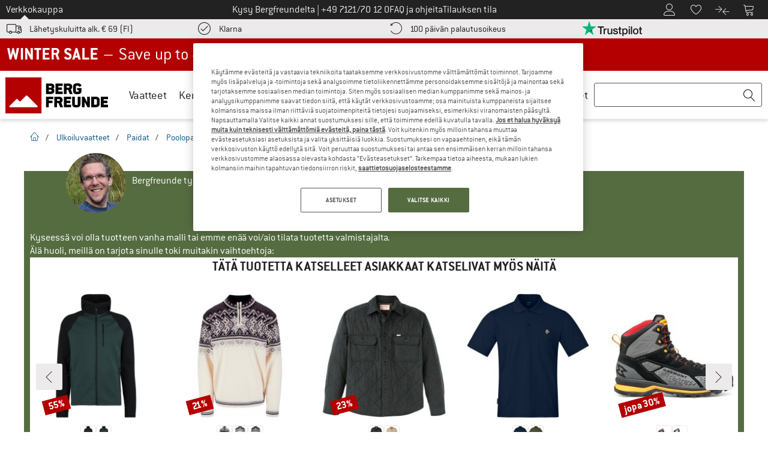

--- FILE ---
content_type: text/css
request_url: https://www.bfgcdn.com/out/bf/dist/photoswipe-2cab1ad45a3eceeb5298.bundle.css
body_size: 2704
content:
:root{--color-brand-rgb:179,0,0;--color-brand:rgb(var(--color-brand-rgb));--color-primary-rgb:85,108,65;--color-primary:rgb(var(--color-primary-rgb));--color-primary-light-rgb:139,147,98;--color-primary-light:rgb(var(--color-primary-light-rgb));--color-blue-rgb:20,93,138;--color-blue:rgb(var(--color-blue-rgb));--color-orange-rgb:184,94,32;--color-orange:rgb(var(--color-orange-rgb));--color-gray-50-rgb:250,250,250;--color-gray-50:rgb(var(--color-gray-50-rgb));--color-gray-100-rgb:245,245,245;--color-gray-100:rgb(var(--color-gray-100-rgb));--color-light-gray-rgb:236,234,234;--color-light-gray:rgb(var(--color-light-gray-rgb));--color-gray-250-rgb:221,221,221;--color-gray-250:rgb(var(--color-gray-250-rgb));--color-medium-light-gray-rgb:204,204,204;--color-medium-light-gray:rgb(var(--color-medium-light-gray-rgb));--color-gray-400-rgb:170,170,170;--color-gray-400:rgb(var(--color-gray-400-rgb));--color-gray-rgb:153,153,153;--color-gray:rgb(var(--color-gray-rgb));--color-gray-600-rgb:100,100,100;--color-gray-600:rgb(var(--color-gray-600-rgb));--color-medium-gray-rgb:102,102,102;--color-medium-gray:rgb(var(--color-medium-gray-rgb));--color-dark-gray-rgb:85,85,85;--color-dark-gray:rgb(var(--color-dark-gray-rgb));--color-text-gray-rgb:34,34,34;--color-text-gray:rgb(var(--color-text-gray-rgb));--color-black-gray-rgb:29,29,29;--color-black-gray:rgb(var(--color-black-gray-rgb));--color-white-rgb:255,255,255;--color-white:rgb(var(--color-white-rgb));--color-black-rgb:0,0,0;--color-black:rgb(var(--color-black-rgb));--color-warning-rgb:140,106,8;--color-warning:rgb(var(--color-warning-rgb));--color-error-light-rgb:255,217,215;--color-error-light:rgb(var(--color-error-light-rgb));--color-success-rgb:15,81,50;--color-success:rgb(var(--color-success-rgb));--color-medium-yellow-rgb:255,237,69;--color-medium-yellow:rgb(var(--color-medium-yellow-rgb));--color-cheering-box-bg-rgb:222,232,203;--color-cheering-box-bg:rgb(var(--color-cheering-box-bg-rgb));--color-turquoise-rgb:107,184,188;--color-turquoise:rgb(var(--color-turquoise-rgb));--color-red-rgb:204,0,0;--color-red:rgb(var(--color-red-rgb));--color-orange-tile-rgb:248,128,23;--color-orange-tile:rgb(var(--color-orange-tile-rgb));--color-yellow-rgb:255,237,69;--color-yellow:rgb(var(--color-yellow-rgb));--color-pink-rgb:219,112,147;--color-pink:rgb(var(--color-pink-rgb));--color-purple-rgb:168,0,128;--color-purple:rgb(var(--color-purple-rgb));--color-green-rgb:106,158,6;--color-green:rgb(var(--color-green-rgb));--color-olive-rgb:102,102,0;--color-olive:rgb(var(--color-olive-rgb));--color-brown-rgb:139,69,19;--color-brown:rgb(var(--color-brown-rgb));--color-sand-rgb:209,188,138;--color-sand:rgb(var(--color-sand-rgb));--color-line-color-light-rgb:221,221,221;--color-line-color-light:rgb(var(--color-line-color-light-rgb));--color-brown-bg-rgb:118,91,66;--color-brown-bg:rgb(var(--color-brown-bg-rgb));--color-orange-bg-rgb:151,88,43;--color-orange-bg:rgb(var(--color-orange-bg-rgb));--color-light-blue-bg-rgb:63,92,106;--color-light-blue-bg:rgb(var(--color-light-blue-bg-rgb));--color-dark-blue-bg-rgb:38,76,105;--color-dark-blue-bg:rgb(var(--color-dark-blue-bg-rgb))}/*! PhotoSwipe main CSS by Dmitry Semenov | photoswipe.com | MIT license */.pswp{display:none;height:100%;left:0;overflow:hidden;position:absolute;top:0;touch-action:none;width:100%;z-index:9999999999;-webkit-text-size-adjust:100%;-webkit-backface-visibility:hidden;outline:none}.pswp *{box-sizing:border-box}.pswp img{max-width:none}.pswp--animate_opacity{opacity:.001;transition:opacity 333ms cubic-bezier(.4,0,.22,1);will-change:opacity}.pswp--open{display:block}.pswp--zoom-allowed .pswp__img{cursor:zoom-in}.pswp--zoomed-in .pswp__img{cursor:grab}.pswp--dragging .pswp__img{cursor:grabbing}.pswp__bg{-webkit-backface-visibility:hidden;background:#fff;opacity:0;transform:translateZ(0)}.pswp__bg,.pswp__scroll-wrap{height:100%;left:0;position:absolute;top:0;width:100%}.pswp__scroll-wrap{overflow:hidden}.pswp__container,.pswp__zoom-wrap{bottom:0;left:0;position:absolute;right:0;top:0;touch-action:none}.pswp__container,.pswp__img{-webkit-user-select:none;user-select:none;-webkit-tap-highlight-color:rgba(0,0,0,0);-webkit-touch-callout:none}.pswp__zoom-wrap{position:absolute;transform-origin:left top;transition:transform 333ms cubic-bezier(.4,0,.22,1);width:100%}.pswp__bg{transition:opacity 333ms cubic-bezier(.4,0,.22,1);will-change:opacity}.pswp--animated-in .pswp__bg,.pswp--animated-in .pswp__zoom-wrap{transition:none}.pswp__container,.pswp__zoom-wrap{-webkit-backface-visibility:hidden}.pswp__item{bottom:0;overflow:hidden;right:0}.pswp__img,.pswp__item{left:0;position:absolute;top:0}.pswp__img{height:auto;width:auto}.pswp__img--placeholder{-webkit-backface-visibility:hidden}.pswp__img--placeholder--blank{background:#222}.pswp--ie .pswp__img{height:auto!important;left:0;top:0;width:100%!important}.pswp__error-msg{color:var(--color-light-gray);font-size:14px;left:0;line-height:16px;margin-top:-8px;position:absolute;text-align:center;top:50%;width:100%}.pswp__error-msg a{color:var(--color-light-gray);text-decoration:underline}/*! PhotoSwipe Default UI CSS by Dmitry Semenov | photoswipe.com | MIT license */.pswp__button{-webkit-appearance:none;background:none;border:0;box-shadow:none;cursor:pointer;display:block;float:right;font-family:bf-iconfont;font-size:20px;height:50px;margin:0;opacity:.75;overflow:visible;padding:0;position:relative;transition:opacity .2s;width:50px}.pswp__button:focus,.pswp__button:hover{opacity:1}.pswp__button:active{opacity:.9;outline:none}.pswp__button::-moz-focus-inner{border:0;padding:0}.pswp__button:before{color:#222}.pswp__ui--over-close .pswp__button--close{opacity:1}.pswp__button--close:before{content:""}.pswp__button--close:active:before,.pswp__button--close:focus:before,.pswp__button--close:hover:before{font-weight:700}.pswp--touch .pswp__button--arrow--left,.pswp--touch .pswp__button--arrow--right{visibility:hidden}.pswp__button--arrow--left,.pswp__button--arrow--right{background:var(--color-light-gray);border-radius:3px;margin-top:-50px;position:absolute;top:50%}@media only screen and (min-width:64em){.pswp__button--arrow--left:hover,.pswp__button--arrow--right:hover{background-color:#222!important}.pswp__button--arrow--left:hover:before,.pswp__button--arrow--right:hover:before{color:#fff}}.pswp__button--arrow--left:active,.pswp__button--arrow--right:active{background-color:#222!important}.pswp__button--arrow--left:active:before,.pswp__button--arrow--right:active:before{color:#fff}.pswp__button--arrow--left{left:10px}.pswp__button--arrow--right{right:10px}.pswp__button--arrow--left:before{content:"";left:6px}.pswp__button--arrow--right:before{content:"";right:6px}.pswp__counter{-webkit-user-select:none;user-select:none}.pswp--touch .pswp__share-tooltip a{padding:16px 12px}.pswp__counter{color:#000;font-size:13px;line-height:44px;opacity:.75;padding:0 10px}.pswp__counter,.pswp__title{height:44px;left:0;position:absolute;top:0}.pswp__title{color:#222;font-size:1.5rem;line-height:2.75rem;overflow:hidden;padding:0 44px;text-align:center;width:100%}@media only screen and (min-width:64em){.pswp__title{font-size:1.875rem}}.pswp__title .product-title-manufacturer{font-family:conduit-bold,Helvetica,"sans-serif";text-transform:uppercase}.pswp__caption{background:#ffffff4d;bottom:0;color:var(--color-light-gray);left:0;min-height:44px;position:absolute;width:100%}.pswp__caption small{color:#bbb;font-size:11px}.pswp__caption .gallery{list-style-type:none;margin:0;overflow-x:auto;overflow-y:hidden;padding:0;text-align:center;white-space:nowrap}.pswp__caption .gallery li{background:#fff;border:.0625rem solid var(--color-light-gray);border-radius:.1875rem;display:inline-block;margin:.0625rem .0625rem .0625rem .6875rem;outline:.0625rem solid #0000;padding:.0625rem}.pswp__caption .gallery li:first-child{margin-left:.0625rem}.pswp__caption .gallery li.active,.pswp__caption .gallery li:focus,.pswp__caption .gallery li:hover{border:.0625rem solid #222;outline:.0625rem solid #222}.pswp__caption__center{color:var(--color-light-gray);font-size:13px;line-height:20px;margin:0 auto;padding:10px;text-align:left}.pswp__caption--empty{display:none}.pswp__caption--fake{visibility:hidden}.pswp__preloader{direction:ltr;height:44px;left:50%;margin-left:-22px;opacity:0;position:absolute;top:0;transition:opacity .25s ease-out;width:44px;will-change:opacity}.pswp__preloader__icn{height:20px;margin:12px;width:20px}.pswp__preloader--active{opacity:1}.pswp__preloader--active .pswp__preloader__icn{background:url(preloader.gif) 0 0 no-repeat}.pswp--css_animation .pswp__preloader--active{opacity:1}.pswp--css_animation .pswp__preloader--active .pswp__preloader__icn{animation:clockwise .5s linear infinite}.pswp--css_animation .pswp__preloader--active .pswp__preloader__donut{animation:donut-rotate 1s cubic-bezier(.4,0,.22,1) infinite}.pswp--css_animation .pswp__preloader__icn{background:none;height:14px;left:15px;margin:0;opacity:.75;position:absolute;top:15px;width:14px}.pswp--css_animation .pswp__preloader__cut{height:14px;overflow:hidden;position:relative;width:7px}.pswp--css_animation .pswp__preloader__donut{background:none;border-color:#fff #fff #0000 #0000;border-radius:50%;border-style:solid;border-width:2px;box-sizing:border-box;height:14px;left:0;margin:0;position:absolute;top:0;width:14px}@media screen and (max-width:1024px){.pswp__preloader{float:right;left:auto;margin:0;position:relative;top:auto}}@keyframes clockwise{0%{transform:rotate(0deg)}to{transform:rotate(1turn)}}@keyframes donut-rotate{0%{transform:rotate(0)}50%{transform:rotate(-140deg)}to{transform:rotate(0)}}.pswp__ui{-webkit-font-smoothing:auto;opacity:1;visibility:visible;z-index:10000000049}.pswp__top-bar{border-bottom:1px solid #999;height:44px;left:0;position:absolute;top:0;width:100%}.pswp--has_mouse .pswp__button--arrow--left,.pswp--has_mouse .pswp__button--arrow--right,.pswp__caption,.pswp__top-bar{-webkit-backface-visibility:hidden;transition:opacity 333ms cubic-bezier(.4,0,.22,1);will-change:opacity}.pswp--has_mouse .pswp__button--arrow--left,.pswp--has_mouse .pswp__button--arrow--right{visibility:visible}.pswp__top-bar{background-color:#ffffff80}.pswp__ui--fit .pswp__top-bar{background-color:#ffffff4d}.pswp__ui--hidden .pswp__button--arrow--left,.pswp__ui--hidden .pswp__button--arrow--right,.pswp__ui--hidden .pswp__caption,.pswp__ui--hidden .pswp__top-bar{opacity:.001}.pswp__element--disabled{display:none!important}


--- FILE ---
content_type: application/javascript
request_url: https://www.bergfreunde.fi/out/bf/dist/islands/assets/bf_react_tooltip-Cr4OlBNA.js
body_size: 786
content:
import{c as v,s as T,j as u,O as y,T as L}from"./index-C-_zpbzF.js";import{P as x}from"./index-DitD21fo.js";const E=()=>{const m=document.querySelectorAll(".react-tooltip");if(!m.length)return;const i=document.createElement("div");i.classList.add("react-app"),i.setAttribute("aria-live","polite"),document.body.appendChild(i);const k=v.createRoot(i),h=(t,e,n,f,d,c)=>{k.render(u.jsx(x,{root:i,persist:!0,children:o=>{if(window.innerWidth>=1024){let l=null;const r=s=>{l=setTimeout(()=>{i.contains(s.relatedTarget)||o()},500)},a=()=>{l&&clearTimeout(l)};t.addEventListener("mouseout",r),t.addEventListener("mouseover",a),i.addEventListener("mouseout",r),i.addEventListener("mouseover",a),t.addEventListener("keydown",s=>{(s.key==="Escape"||s.key==="Tab")&&o()}),window.addEventListener("scroll",()=>{o()},!0)}return u.jsxs(u.Fragment,{children:[c&&u.jsx(y,{onClick:o,clickEvent:d??""}),u.jsx(L,{target:t,preferredDirection:e,tooltipHeadline:f,tooltipText:n,tooltipClickEvent:d,remove:o})]})}}))},p=t=>{const{currentTarget:e,type:n}=t;if(!e||!(e instanceof HTMLElement)||window.innerWidth<1024&&n==="mouseenter"||window.innerWidth>=1024&&n==="keydown"&&"key"in t&&t.key!=="Enter"||window.innerWidth>=1024&&n==="click")return;t.preventDefault(),t.stopImmediatePropagation();const{tooltipHeadline:f,tooltipText:d,mappTooltipClick:c,desktopPreferredDirection:o="bottom",mobilePreferredDirection:l="top"}=e.dataset;if(!d)return;let r=c;const a=e.closest("#modal");if(a){const w=a.getAttribute("data-lightbox-event");w&&(r=`${w}.${c}`)}const s=window.innerWidth<1024&&n==="click"?".click":".hover";c&&T(`${r+s}`),window.innerWidth<1024&&n==="click"&&document.body.classList.add("scroll-lock"),window.innerWidth>=1024&&n==="mouseenter"&&e.classList.contains("info")&&!e.classList.contains("cursor-pointer")&&(e.style.cursor="default"),h(e,window.innerWidth>=1024?o:l,d,f,r,n==="click")};m.forEach(t=>{t&&typeof p=="function"&&(t.addEventListener("mouseenter",p),t.addEventListener("keydown",p),t.addEventListener("click",p))})};window.initTooltip=E;E();


--- FILE ---
content_type: application/javascript
request_url: https://www.bergfreunde.fi/out/bf/dist/islands/assets/index-CfCeqnef.js
body_size: -33
content:
Element.prototype.matches||(Element.prototype.matches=Element.prototype.msMatchesSelector||Element.prototype.webkitMatchesSelector),Element.prototype.closest||(Element.prototype.closest=function(t){let e=this;do{if(Element.prototype.matches.call(e,t))return e;e=e.parentElement||e.parentNode}while(e!==null&&e.nodeType===1);return null});
